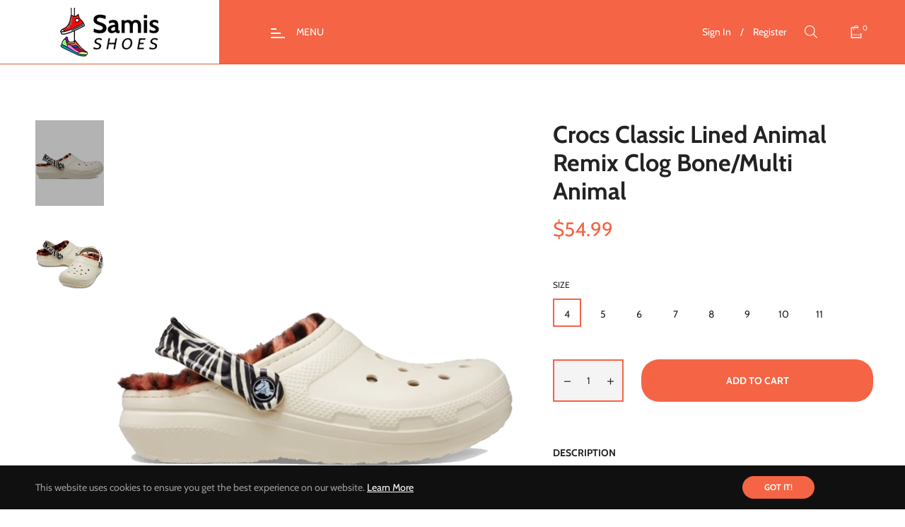

--- FILE ---
content_type: text/css
request_url: https://www.samisshoes.com/cdn/shop/t/12/assets/custom.css?v=140948461039398002371631459839
body_size: -576
content:
.page-container{margin-top:90px}@media only screen and (max-width: 767px){.customstyle1590250965412{background:#0000;padding:70px 0 20px!important;margin:0 0 50px}.cstm_dekstopslide{display:none}.cstm_mobileslide{display:block!important}.product-card__overlay.d-flex.justify-content-center.flex-column{display:none!important}.page-container{margin-top:110px}}
/*# sourceMappingURL=/cdn/shop/t/12/assets/custom.css.map?v=140948461039398002371631459839 */
